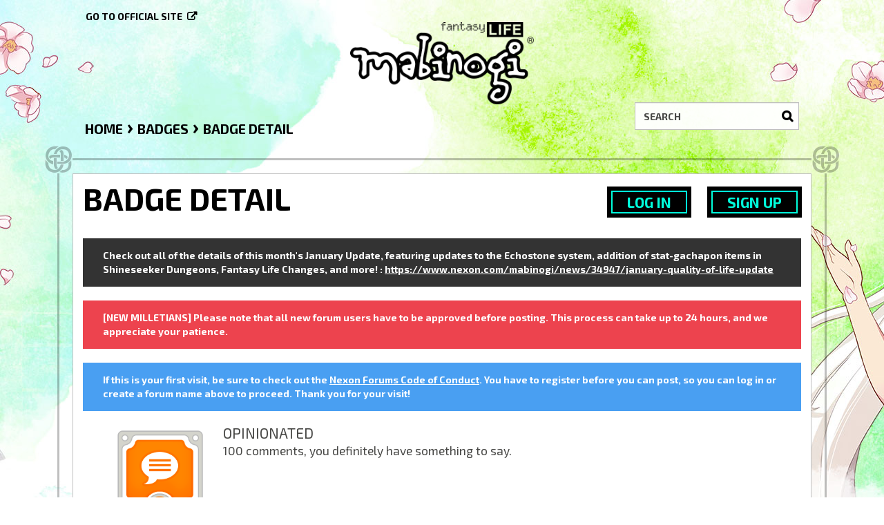

--- FILE ---
content_type: text/html; charset=utf-8
request_url: https://forums.mabinogi.nexon.net/badges/detail/37
body_size: 5429
content:
<!DOCTYPE html>
<html lang="en">
  <head>
    <meta charset="utf-8">
    <meta name="viewport" content="width=device-width, initial-scale=1.0, maximum-scale=1.0, user-scalable=no">

    <meta property="og:description" content="Browse the official forums and chat with other Mabinogi players here." />
    <meta property="og:image" content="https://nxcache.nexon.net/forums4/mabinogi/themes/mabinogi/design/images/share-facebook.jpg" />
    <meta property="og:type"  content="website" />

    <meta name="twitter:card" content="summary" />
    <meta name="twitter:site" content="@MabiOfficial" />
    <meta name="twitter:title" content="Forums | Official Mabinogi Website" />
    <meta name="twitter:description" content="Browse the official forums and chat with other Mabinogi players here." />
    <meta name="twitter:image" content="https://nxcache.nexon.net/forums4/mabinogi/themes/mabinogi/design/images/share-twitter.jpg" />

    <link href="https://fonts.googleapis.com/css2?family=Exo+2:wght@400;700&display=swap" rel="stylesheet">
    <title>Badge Detail - Forums | Official Mabinogi Website</title>
  <link rel="alternate" href="https://forums.mabinogi.nexon.net/badges/detail/37?lang=en" />
  <link rel="stylesheet" type="text/css" href="https://nxcache.nexon.net/forums4/mabinogi/themes/mabinogi/design/style.css?v=2.3.0" media="all" />
  <link rel="stylesheet" type="text/css" href="https://nxcache.nexon.net/forums4/mabinogi/plugins/ButtonBar/design/buttonbar.css?v=1.7.1" media="all" />
  <link rel="stylesheet" type="text/css" href="https://nxcache.nexon.net/forums4/mabinogi/themes/mabinogi/design/custom.css?v=2.3.0" media="all" />
  <link rel="stylesheet" type="text/css" href="https://nxcache.nexon.net/forums4/mabinogi/themes/mabinogi/design/custom_mabinogi.css?v=2.3.0" media="all" />
  <link rel="stylesheet" type="text/css" href="https://nxcache.nexon.net/forums4/mabinogi/applications/yaga/design/badges.css?v=1.0.3" media="all" />
  <link rel="stylesheet" type="text/css" href="/themes/mabinogi/local/fonts.css?v=2.3.0" media="all" />
  <link rel="stylesheet" type="text/css" href="https://nxcache.nexon.net/all/v1.5.2/css/all.css?v=2.3" media="all" />
  <link rel="stylesheet" type="text/css" href="https://nxcache.nexon.net/forums4/plugins/NexonConnect/design/nexonconnect.css?v=2.3" media="all" />
  <link rel="stylesheet" type="text/css" href="https://nxcache.nexon.net/forums4/plugins/jsconnect/design/jsconnect.css?v=2.3" media="all" />
  <link rel="canonical" href="https://forums.mabinogi.nexon.net/badges/detail/37" />
  <meta property="og:site_name" content="Forums | Official Mabinogi Website" />
  <meta property="og:title" itemprop="name" content="Badge Detail" />
  <meta property="og:url" content="https://forums.mabinogi.nexon.net/badges/detail/37" />
  <script type="text/javascript">gdn=window.gdn||{};gdn.meta={
    "AnalyticsTask": "tick",
    "TagHint": "Start to type...",
    "ButtonBarLinkUrl": "Enter your URL:",
    "ButtonBarImageUrl": "Enter image URL:",
    "ButtonBarBBCodeHelpText": "You can use <b><a href=\"http:\/\/en.wikipedia.org\/wiki\/BBCode\" target=\"_new\">BBCode<\/a><\/b> in your post.",
    "ButtonBarHtmlHelpText": "You can use <b><a href=\"http:\/\/htmlguide.drgrog.com\/cheatsheet.php\" target=\"_new\">Simple Html<\/a><\/b> in your post.",
    "ButtonBarMarkdownHelpText": "You can use <b><a href=\"http:\/\/en.wikipedia.org\/wiki\/Markdown\" target=\"_new\">Markdown<\/a><\/b> in your post.",
    "InputFormat": "BBCode",
    "NexonSSOProductId": "10225",
    "NexonAccountsURL": "https:\/\/www.nexon.com",
    "GntEnv": "",
    "ClientId": "5827833815",
    "TransportError": "A fatal error occurred while processing the request.<br \/>The server returned the following response: %s",
    "TransientKey": null,
    "WebRoot": "https:\/\/forums.mabinogi.nexon.net\/",
    "UrlFormat": "\/{Path}",
    "Path": "badges\/detail\/37",
    "Args": "",
    "ResolvedPath": "yaga\/badges\/detail",
    "ResolvedArgs": {
        "BadgeID": "37",
        "Slug": null
    },
    "SignedIn": 0,
    "ConfirmHeading": "Confirm",
    "ConfirmText": "Are you sure you want to do that?",
    "Okay": "Okay",
    "Cancel": "Cancel",
    "Search": "Search"
};</script>
  <script src="//ajax.googleapis.com/ajax/libs/jquery/1.10.2/jquery.min.js?v=2.3" type="text/javascript"></script>
  <script src="https://nxcache.nexon.net/forums4/mabinogi/js/library/jquery-ui.js?v=2.3" type="text/javascript"></script>
  <script src="https://nxcache.nexon.net/forums4/mabinogi/js/library/jquery.livequery.js?v=2.3" type="text/javascript"></script>
  <script src="https://nxcache.nexon.net/forums4/mabinogi/js/library/jquery.popup.js?v=2.3" type="text/javascript"></script>
  <script src="https://nxcache.nexon.net/forums4/mabinogi/js/global.js?v=2.3" type="text/javascript"></script>
  <script src="https://nxcache.nexon.net/forums4/mabinogi/themes/mabinogi/js/modernizr-custom.js?v=2.3" type="text/javascript"></script>
  <script src="https://nxcache.nexon.net/forums4/mabinogi/plugins/ButtonBar/js/buttonbar.js?v=1.7.1" type="text/javascript"></script>
  <script src="https://nxcache.nexon.net/forums4/mabinogi/plugins/ButtonBar/js/jquery.hotkeys.js?v=1.7.1" type="text/javascript"></script>
  <script src="https://nxcache.nexon.net/forums4/plugins/NexonConnect/js/nexonconnect.js?v=2.3" type="text/javascript"></script>
  <script src="https://nxcache.nexon.net/forums4/mabinogi/plugins/NexonLatestPosts/js/nexonlatestposts.js?v=1.0.5" type="text/javascript"></script>
  <script src="https://nxcache.nexon.net/forums4/plugins/jsconnect/js/jsconnect.js?v=2.3" type="text/javascript"></script>
  <script src="https://nxcache.nexon.net/forums4/mabinogi/themes/mabinogi/js/custom.js?v=2.3.0" type="text/javascript"></script>

<!-- Google Analytics -->
<script type="text/javascript">

  var _gaq = _gaq || [];
  _gaq.push(['_setAccount', 'UA-50808751-1']);
  _gaq.push(['_trackPageview']);

  (function() {
    var ga = document.createElement('script'); ga.type = 'text/javascript'; ga.async = true;
    ga.src = ('https:' == document.location.protocol ? 'https://ssl' : 'http://www') + '.google-analytics.com/ga.js';
    var s = document.getElementsByTagName('script')[0]; s.parentNode.insertBefore(ga, s);
  })();

</script>


  </head>
  <body id="yaga_badges_detail" class="Yaga Badges detail  Logged_Out">
    
    <section class="pre-loader"></section>
    <div id="body-preloader" class="body-preloader" style="visibility: visible; display: none;">
        <center><img width="60" height="40" src="https://nxcache.nexon.net/forums4/mabinogi/themes/mabinogi/design/images/img_loading.gif"></center>
    </div>
    <div id="nxe-gnb"></div>
    <div class="forums-wrap">
      <div class="wrapper-top"></div>

      <section class="mobile-nav">
        <a href="/" class="logo-mobile">&nbsp;</a>
        <a href="/search" class="mobile-nav-search"><span class="Sprite Sprite16 SpSearch"></span></a>
        <a href="#" class="hamburger hamburger-open"><span class="icon icon-overview"></span></a>
      </section>

      <div class="mobile-nav-menu">
        
<a href="#" class="hamburger hamburger-close"><span class="icon icon-close"></span></a>

<div class="MeBox MeBox-SignIn"><div class="SignInLinks"><a href="/entry/signin?Target=badges%2Fdetail%2F37" class=" SignInPopup" rel="nofollow">Log In</a> <span class="Bullet">•</span> <a href="/entry/register?Target=badges%2Fdetail%2F37" class="register" rel="nofollow">Sign Up</a> </div> <div class="SignInIcons"></div></div>
<div class="mobile-categories">
   <ul>
    <li class="MainCategory"><a class="maincat" href="#" data-mpcid="18">Mabinogi</a><ul class="accordion accordion-closed"> <li class=""><a class="Title" href="/categories/news-and-announcements">News and Announcements</a></li> <li class=""><a class="Title" href="/categories/notices">Notices</a></li> <li class=""><a class="Title" href="/categories/general">General Chat</a></li> <li class=""><a class="Title" href="/categories/content-from-other-regions">Content from Other Regions</a></li> <li class=""><a class="Title" href="/categories/contests-and-events">Contests and Events</a></li> <li class=""><a class="Title" href="/categories/rules">Rules</a></li> <li class=""><a class="Title" href="/categories/item-premium-shop">Item/Premium Shop</a></li> <li class=""><a class="Title" href="/categories/vault">Vault</a></li></ul></li> <li class="MainCategory"><a class="maincat" href="#" data-mpcid="11">Community</a><ul class="accordion accordion-closed"> <li class=""><a class="Title" href="/categories/feedback-and-suggestions">Feedback and Suggestions</a></li> <li class=""><a class="Title" href="/categories/story">Story Discussion</a></li> <li class=""><a class="Title" href="/categories/weekly-loc-disscussion-archieve-">Weekly Loc Discussion Archive </a></li> <li class=""><a class="Title" href="/categories/art-creations">Art Creations</a></li> <li class=""><a class="Title" href="/categories/music-creations">Music Creations</a></li> <li class=""><a class="Title" href="/categories/town-square">Town Square</a></li></ul></li> <li class="MainCategory"><a class="maincat" href="#" data-mpcid="23">Support</a><ul class="accordion accordion-closed"> <li class=""><a class="Title" href="/categories/help">Help</a></li> <li class=""><a class="Title" href="/categories/game-guides">Game Guides</a></li> <li class=""><a class="Title" href="/categories/bugs-and-glitches">Bugs and Glitches</a></li> <li class=""><a class="Title" href="/categories/incomplete-bug">Incomplete Bugs</a></li> <li class=""><a class="Title" href="/categories/forwarded-bugs">Forwarded Bugs</a></li> <li class=""><a class="Title" href="/categories/archived-threads">Archived Bugs</a></li> <li class=""><a class="Title" href="/categories/technical-support">Technical Support</a></li></ul></li> <li class="MainCategory"><a class="maincat" href="#" data-mpcid="72">Erinn Server</a><ul class="accordion accordion-closed"> <li class=""><a class="Title" href="/categories/erinn-chat">Erinn Chat</a></li> <li class=""><a class="Title" href="/categories/erinn-marketplace">Erinn Marketplace</a></li> <li class=""><a class="Title" href="/categories/guild-and-party-recruitment-erinn">Guild and Party Recruitment</a></li></ul></li> <li class="MainCategory"><a class="maincat" href="#" data-mpcid="66">European Chat + Archives </a><ul class="accordion accordion-closed"> <li class=""><a class="Title" href="/categories/european-chat">European Chat</a></li> <li class=""><a class="Title" href="/categories/nao-chat-">Nao Chat </a></li> <li class=""><a class="Title" href="/categories/nao-marketplace">Nao Marketplace</a></li> <li class=""><a class="Title" href="/categories/guild-and-party-recruitment-nao">Guild and Party Recruitment</a></li> <li class=""><a class="Title" href="/categories/alexina">Alexina Chat</a></li> <li class=""><a class="Title" href="/categories/alexina-marketplace">Alexina Marketplace</a></li> <li class=""><a class="Title" href="/categories/guild-and-party-recruitment">Guild and Party Recruitment</a></li> <li class=""><a class="Title" href="/categories/mari">Mari Chat</a></li> <li class=""><a class="Title" href="/categories/mari-marketplace">Mari Marketplace</a></li> <li class=""><a class="Title" href="/categories/guild-">Guild and Party Recruitment</a></li> <li class=""><a class="Title" href="/categories/ruairi">Ruairi Chat</a></li> <li class=""><a class="Title" href="/categories/ruairi-marketplace">Ruairi Marketplace</a></li> <li class=""><a class="Title" href="/categories/guild-party-recruit">Guild and Party Recruitment</a></li> <li class=""><a class="Title" href="/categories/tarlach-marketplace">Tarlach Marketplace</a></li> <li class=""><a class="Title" href="/categories/tarlach">Tarlach Chat</a></li> <li class=""><a class="Title" href="/categories/guild-party-recruitment">Guild and Party Recruitment</a></li>   
         </ul>
      </li>
   </ul>
</div>

<div class="mobile-nav-bottom">
   <div class="find-here">
      <span class="follow-us-on">Follow us on</span>
      <a href="https://discord.gg/mabinogi" class="discord social-link" target="_blank"></a><a href="https://www.facebook.com/Mabinogi" class="facebook social-link" target="_blank"></a><a href="https://twitter.com/MabiOfficial" class="twitter social-link" target="_blank"></a><a href="https://www.instagram.com/mabiofficial" class="instagram social-link" target="_blank"></a><a href="https://www.youtube.com/user/Mabinogi" class="youtube social-link" target="_blank"></a><a href="https://www.twitch.tv/mabinogi" class="twitch social-link" target="_blank"></a>   </div>
   <div class="language-selector-mobile-cont"></div>
   <a class="official-site-link" href="http://mabinogi.nexon.net" target="_blank">Go to official site<span class="Sprite Sprite16 SpExternalLink"></span></a>
</div>

      </div>

      <div class="main-site-link">
        

<a href="http://mabinogi.nexon.net/">Go to official site</a>


      </div>

      <section class="pre-loader"></section>

      <section class="container welcome">
        <a href="/" class="logo">&nbsp;</a>
        <div class="SearchForm">
          <div class="search-container">
            <form method="get" action="/search">
<div>
<input type="text" id="Form_Search" name="Search" value="" placeholder="Search" accesskey="/" class="InputBox" /><input type="submit" id="Form_Go" name="" value="Go" class="Button" />
</div>
</form>
          </div>
        </div>
      </section>

      <section class="container wrapper">
        <div class="breadcrumbs-container"><span class="Breadcrumbs" itemscope itemtype="http://data-vocabulary.org/Breadcrumb"><span class="CrumbLabel CrumbLabel HomeCrumb"><a href="https://forums.mabinogi.nexon.net/" itemprop="url"><span itemprop="title">Home</span></a></span> <span itemprop="child" itemscope itemtype="http://data-vocabulary.org/Breadcrumb"><span class="Crumb">›</span> <span class="CrumbLabel "><a href="/badges" itemprop="url"><span itemprop="title">Badges</span></a></span> <span itemprop="child" itemscope itemtype="http://data-vocabulary.org/Breadcrumb"><span class="Crumb">›</span> <span class="CrumbLabel  Last"><a href="#" itemprop="url"><span itemprop="title">Badge Detail</span></a></span> </span></span></span></div>
        
        <div class="row full-content full">
          <div class="MeBox MeBox-SignIn"><div class="SignInLinks"><a href="/entry/signin?Target=badges%2Fdetail%2F37" class=" SignInPopup" rel="nofollow">Log In</a> <span class="Bullet">•</span> <a href="/entry/register?Target=badges%2Fdetail%2F37" class="register" rel="nofollow">Sign Up</a> </div> <div class="SignInIcons"></div></div>
          <div class="full-content-inner-border col-xs-12">
            <div class="full-content-inner col-xs-12">
              <div class="row content-top-container">
              </div>
                              <div class="row">
                  <div class="col-xs-12">
                    <main id="main" class="main" role="main">
                                                                  <div class="DismissMessage CasualMessage">Check out all of the details of this month's January Update, featuring updates to the Echostone system, addition of stat-gachapon items in Shineseeker Dungeons, Fantasy Life Changes, and more! : <a href="https://www.nexon.com/mabinogi/news/34947/january-quality-of-life-update" target="_blank" rel="nofollow">https://www.nexon.com/mabinogi/news/34947/january-quality-of-life-update</a></div><div class="DismissMessage WarningMessage">[NEW MILLETIANS] Please note that all new forum users have to be approved before posting. This process can take up to 24 hours, and we appreciate your patience.</div><div class="DismissMessage InfoMessage">If this is your first visit, be sure to check out the <A HREF="https://forums.mabinogi.nexon.net/discussion/23904/mabinogi-forum-code-of-conduct">Nexon Forums Code of Conduct</A>. You have to register before you can post, so you can log in or create a forum name above to proceed. Thank you for your visit!</div><div class="Badge-Details"><img src="https://nxcache.nexon.net/forums3/mabinogi/themes/mabinogi/badges/Post_Count_LV3.png" class="BadgePhotoDisplay" /><h1>Opinionated</h1><p>100 comments, you definitely have something to say.</p></div><div class="Badge-Earned"><p class="BadgeCountDisplay">216 people have earned this badge.</p><h2>Most recent recipients</h2><div class="RecentRecipients"><div class="CellWrap"><div class="Cell"><a title="Elebon" href="/profile/17639/Elebon" class="PhotoWrap"><img src="https://nxcache.nexon.net/forums3/mabinogi/themes/mabinogi/avatars/Mabinogi_forum_avatar__02.jpg" alt="Elebon" class="ProfilePhoto ProfilePhotoMedium  Role_Official Role_Administrator Role_Moderator Role_Nexon" /></a><a href="/profile/17639/Elebon" class="  Role_Official Role_Administrator Role_Moderator Role_Nexon">Elebon</a> <span class="DateReceived"><time title="July 28, 2025  8:53AM" datetime="2025-07-28T16:53:43+00:00">July 28, 2025</time></span></div></div><div class="CellWrap"><div class="Cell"><a title="Demoncat" href="/profile/834/Demoncat" class="PhotoWrap"><img src="https://nxcache.nexon.net/forums3/mabinogi/themes/mabinogi/avatars/Mabinogi_forum_avatar__54.jpg" alt="Demoncat" class="ProfilePhoto ProfilePhotoMedium  " /></a><a href="/profile/834/Demoncat" class="  ">Demoncat</a> <span class="DateReceived"><time title="May  4, 2024  9:18AM" datetime="2024-05-04T17:18:37+00:00">May 4, 2024</time></span></div></div><div class="CellWrap"><div class="Cell"><a title="Niought" href="/profile/14742/Niought" class="PhotoWrap"><img src="https://nxcache.nexon.net/forums3/mabinogi/themes/mabinogi/avatars/Mabinogi_forum_avatar__37.jpg" alt="Niought" class="ProfilePhoto ProfilePhotoMedium  " /></a><a href="/profile/14742/Niought" class="  ">Niought</a> <span class="DateReceived"><time title="December 14, 2023 12:06AM" datetime="2023-12-14T08:06:24+00:00">December 14, 2023</time></span></div></div><div class="CellWrap"><div class="Cell"><a title="LoomyOfPi" href="/profile/16418/LoomyOfPi" class="PhotoWrap"><img src="https://nxcache.nexon.net/forums3/mabinogi/themes/mabinogi/avatars/Mabinogi_forum_avatar__23.jpg" alt="LoomyOfPi" class="ProfilePhoto ProfilePhotoMedium  " /></a><a href="/profile/16418/LoomyOfPi" class="  ">LoomyOfPi</a> <span class="DateReceived"><time title="April 25, 2023  3:29PM" datetime="2023-04-25T23:29:54+00:00">April 25, 2023</time></span></div></div><div class="CellWrap"><div class="Cell"><a title="Phirecry" href="/profile/1794/Phirecry" class="PhotoWrap"><img src="https://nxcache.nexon.net/forums3/mabinogi/themes/mabinogi/avatars/Mabinogi_forum_avatar__16.jpg" alt="Phirecry" class="ProfilePhoto ProfilePhotoMedium  " /></a><a href="/profile/1794/Phirecry" class="  ">Phirecry</a> <span class="DateReceived"><time title="October 11, 2021 12:08AM" datetime="2021-10-11T08:08:31+00:00">October 11, 2021</time></span></div></div><div class="CellWrap"><div class="Cell"><a title="Stormbeast" href="/profile/14848/Stormbeast" class="PhotoWrap"><img src="https://nxcache.nexon.net/forums3/mabinogi/themes/mabinogi/avatars/Mabinogi_forum_avatar__55.jpg" alt="Stormbeast" class="ProfilePhoto ProfilePhotoMedium  " /></a><a href="/profile/14848/Stormbeast" class="  ">Stormbeast</a> <span class="DateReceived"><time title="September 19, 2021  4:24PM" datetime="2021-09-20T00:24:25+00:00">September 19, 2021</time></span></div></div><div class="CellWrap"><div class="Cell"><a title="Sgiathach" href="/profile/2730/Sgiathach" class="PhotoWrap"><img src="https://nxcache.nexon.net/forums3/mabinogi/themes/mabinogi/avatars/Mabinogi_forum_avatar__55.jpg" alt="Sgiathach" class="ProfilePhoto ProfilePhotoMedium  " /></a><a href="/profile/2730/Sgiathach" class="  ">Sgiathach</a> <span class="DateReceived"><time title="September  9, 2021 10:02AM" datetime="2021-09-09T18:02:53+00:00">September 9, 2021</time></span></div></div><div class="CellWrap"><div class="Cell"><a title="aeternitis" href="/profile/2314/aeternitis" class="PhotoWrap"><img src="https://nxcache.nexon.net/forums3/mabinogi/themes/mabinogi/avatars/Mabinogi_forum_avatar__32.jpg" alt="aeternitis" class="ProfilePhoto ProfilePhotoMedium  " /></a><a href="/profile/2314/aeternitis" class="  ">aeternitis</a> <span class="DateReceived"><time title="August 12, 2021  5:11PM" datetime="2021-08-13T01:11:02+00:00">August 12, 2021</time></span></div></div><div class="CellWrap"><div class="Cell"><a title="Momma_Sophie (Banned)" href="/profile/7384/Momma_Sophie" class="PhotoWrap Banned"><img src="http://nxcache.nexon.net/forums4/mabinogi/themes/mabinogi/avatars/Avatar_Banned.jpg" alt="Momma_Sophie" class="ProfilePhoto ProfilePhotoMedium  " /></a><a href="/profile/7384/Momma_Sophie" class="  ">Momma_Sophie</a> <span class="DateReceived"><time title="February 24, 2021  6:56PM" datetime="2021-02-25T02:56:51+00:00">February 24, 2021</time></span></div></div><div class="CellWrap"><div class="Cell"><a title="VenezziaofArcadia" href="/profile/652/VenezziaofArcadia" class="PhotoWrap"><img src="https://nxcache.nexon.net/forums3/mabinogi/themes/mabinogi/avatars/Mabinogi_forum_avatar__58.jpg" alt="VenezziaofArcadia" class="ProfilePhoto ProfilePhotoMedium  " /></a><a href="/profile/652/VenezziaofArcadia" class="  ">VenezziaofArcadia</a> <span class="DateReceived"><time title="December  8, 2020  2:34PM" datetime="2020-12-08T22:34:44+00:00">December 8, 2020</time></span></div></div><div class="CellWrap"><div class="Cell"><a title="Pip-Boy" href="/profile/7985/Pip-Boy" class="PhotoWrap"><img src="https://nxcache.nexon.net/forums3/mabinogi/themes/mabinogi/avatars/Mabinogi_forum_avatar__74.jpg" alt="Pip-Boy" class="ProfilePhoto ProfilePhotoMedium  " /></a><a href="/profile/7985/Pip-Boy" class="  ">Pip-Boy</a> <span class="DateReceived"><time title="October 25, 2020  3:05PM" datetime="2020-10-25T23:05:15+00:00">October 25, 2020</time></span></div></div><div class="CellWrap"><div class="Cell"><a title="LukaChan" href="/profile/1294/LukaChan" class="PhotoWrap"><img src="https://nxcache.nexon.net/forums3/mabinogi/themes/mabinogi/avatars/Mabinogi_forum_avatar__36.jpg" alt="LukaChan" class="ProfilePhoto ProfilePhotoMedium  " /></a><a href="/profile/1294/LukaChan" class="  ">LukaChan</a> <span class="DateReceived"><time title="August 29, 2020  2:36PM" datetime="2020-08-29T22:36:46+00:00">August 29, 2020</time></span></div></div></div></div>
                    </main>
                  </div>
                </div>
                            </div>
          </div>
          <div class="container find-here">
            <div class="row">
  <div class="col-xs-12 follow-us-socials">
	<div class="follow-us-on-cont">
		<span class="follow-us-on">Follow us:</span>
	</div>
	<div class="social-links-cont">
		<a href="https://discord.gg/mabinogi" class="discord social-link" target="_blank"><i class="icon icon-discord"></i></a><a href="https://www.facebook.com/Mabinogi" class="facebook social-link" target="_blank"><i class="icon icon-facebook"></i></a><a href="https://twitter.com/MabiOfficial" class="twitter social-link" target="_blank"><i class="icon icon-twitter"></i></a><a href="https://www.instagram.com/mabiofficial" class="instagram social-link" target="_blank"><i class="icon icon-instagram"></i></a><a href="https://www.youtube.com/user/Mabinogi" class="youtube social-link" target="_blank"><i class="icon icon-youtube"></i></a><a href="https://www.twitch.tv/mabinogi" class="twitch social-link" target="_blank"><i class="icon icon-twitch"></i></a>	</div>
 </div>
</div>

          </div>
          <footer class="page-footer">
            

<div class="container"> 
  <div class="row">
    <div class="row">
      <div class="col-xs-12 text-center copyright">
        &copy; 2026 NEXON Korea Corporation and NEXON America Inc. All Rights Reserved.
      </div>
    </div>
    <div class="col-xs-12 text-center">
      <a href="/" class="logo-mobile-footer">&nbsp;</a>
      <ul class="list-inline footer-links">
          <li><a href="//www.nexon.com/account/setting/">Your Account</a></li>
          <li><a href="//support-mabinogi.nexon.net/">Get Support</a></li>
          <li><a href="//www.nexon.com/main/en/legal/privacy">Privacy Policy</a></li>
          <li><a href="//www.nexon.com/main/en/legal/tou/">Terms of Use</a></li>
          <li><a href="//www.nexon.net/corporate/about-nexon/">About Nexon</a></li>
      </ul>
    </div>
  </div>
</div>


            
          </footer>
        </div>
      </section>

      

    </div>

    <script type="text/javascript" src="https://nxcache.nexon.net/all/v1.5.2/js/all.min.js"></script>
  </body>
</html>

--- FILE ---
content_type: text/css
request_url: https://nxcache.nexon.net/forums4/mabinogi/applications/yaga/design/badges.css?v=1.0.3
body_size: 149
content:
/* Copyright 2013 Zachary Doll */
#Badges .BadgePhoto {
  width: 40px;
}

.ItemBadge .BadgePhoto {
  float: left;
  width: 40px;
  height: 40px;
}
.ItemBadge .ItemContent {
  padding-left: 55px;
  min-height: 40px;
}
.ItemBadge .Meta {
  line-height: 1.3;
}

.BadgeGrid img {
  margin: 1px;
  vertical-align: bottom;
  height: 40px;
  width: 40px;
}

/* Badge detail page */
.ProfilePhotoMedium {
  height: 24px;
  margin-bottom: 3px;
  margin-right: 3px;
  vertical-align: middle;
  width: 24px;
}

.RecentRecipients {
  margin: 0;
  padding: 0;
  overflow: hidden;
}

.RecentRecipients .CellWrap {
  display: inline-block;
  margin: 0;
  padding: 0;
  width: 33%;
  box-sizing: border-box;
  overflow: hidden;
  float: left;
}

.RecentRecipients .Cell {
  padding: 3px;
}
